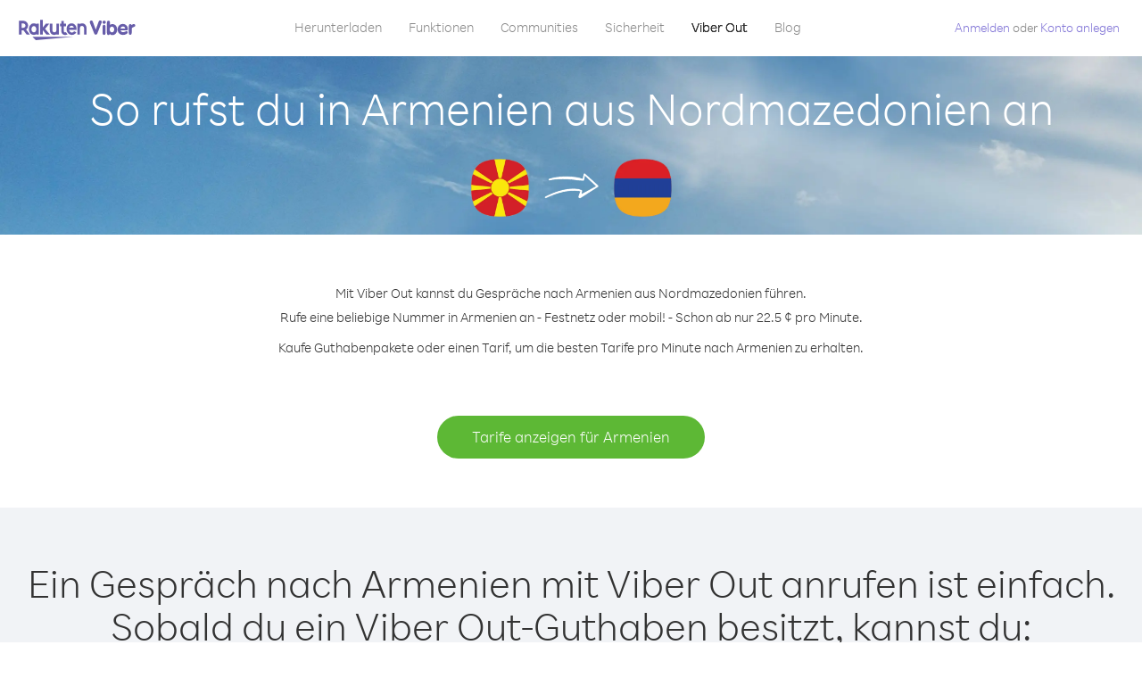

--- FILE ---
content_type: text/html; charset=UTF-8
request_url: https://account.viber.com/de/how-to-call-armenia?from=north-macedonia
body_size: 2261
content:
<!DOCTYPE html>
<html lang="de">
    <head>
        <title>So ruft man in Armenien aus Nordmazedonien an | Viber Out</title>
        <meta name="keywords" content="Anruf-App, niedrige Tarife, günstige Anrufe, Auslandsgespräche" />
        <meta name="description" content="Erfahre, wie du mit Viber in Armenien aus Nordmazedonien anrufst. Rufe Freunde und deine Familie mit Viber auf Festnetz oder mobil an. Registriere dich noch heute auf Viber.com." />
        <meta http-equiv="Content-Type" content="text/html; charset=UTF-8" />
        <meta name="viewport" content="width=device-width, initial-scale=1, minimum-scale=1, maximum-scale=1, user-scalable=no" />
        <meta name="format-detection" content="telephone=no" />
        <meta name="msapplication-tap-highlight" content="no" />
        <link rel="icon" type="image/x-icon" href="/favicon.ico">
        <link rel="apple-touch-icon" href="/img/apple-touch-icon/touch-icon-iphone.png" />
        <link rel="apple-touch-icon" sizes="72x72" href="/img/apple-touch-icon/touch-icon-ipad.png" />
        <link rel="apple-touch-icon" sizes="114x114" href="/img/apple-touch-icon/touch-icon-iphone-retina.png" />
        <link rel="apple-touch-icon" sizes="144x144" href="/img/apple-touch-icon/touch-icon-ipad-retina.png" />
            <meta property="og:title" content="So ruft man in Armenien aus Nordmazedonien an | Viber Out" />
    <meta property="og:description" content="Erfahre, wie du mit Viber in Armenien aus Nordmazedonien anrufst. Rufe Freunde und deine Familie mit Viber auf Festnetz oder mobil an. Registriere dich noch heute auf Viber.com." />
    <meta property="og:url" content="https://account.viber.com/how-to-call-armenia?from=north-macedonia" />
    <meta property="og:image" content="https://account.viber.com/img/splash.jpg" />

    <link rel="alternate" href="https://account.viber.com/how-to-call-armenia?from=north-macedonia" hreflang="x-default" />
<link rel="alternate" href="https://account.viber.com/ar/how-to-call-armenia?from=north-macedonia" hreflang="ar" />
<link rel="alternate" href="https://account.viber.com/en/how-to-call-armenia?from=north-macedonia" hreflang="en" />
<link rel="alternate" href="https://account.viber.com/ja/how-to-call-armenia?from=north-macedonia" hreflang="ja" />
<link rel="alternate" href="https://account.viber.com/es/how-to-call-armenia?from=north-macedonia" hreflang="es" />
<link rel="alternate" href="https://account.viber.com/it/how-to-call-armenia?from=north-macedonia" hreflang="it" />
<link rel="alternate" href="https://account.viber.com/zh/how-to-call-armenia?from=north-macedonia" hreflang="zh" />
<link rel="alternate" href="https://account.viber.com/fr/how-to-call-armenia?from=north-macedonia" hreflang="fr" />
<link rel="alternate" href="https://account.viber.com/de/how-to-call-armenia?from=north-macedonia" hreflang="de" />
<link rel="alternate" href="https://account.viber.com/hu/how-to-call-armenia?from=north-macedonia" hreflang="hu" />
<link rel="alternate" href="https://account.viber.com/pt/how-to-call-armenia?from=north-macedonia" hreflang="pt" />
<link rel="alternate" href="https://account.viber.com/ru/how-to-call-armenia?from=north-macedonia" hreflang="ru" />
<link rel="alternate" href="https://account.viber.com/be/how-to-call-armenia?from=north-macedonia" hreflang="be" />
<link rel="alternate" href="https://account.viber.com/th/how-to-call-armenia?from=north-macedonia" hreflang="th" />
<link rel="alternate" href="https://account.viber.com/vi/how-to-call-armenia?from=north-macedonia" hreflang="vi" />
<link rel="alternate" href="https://account.viber.com/pl/how-to-call-armenia?from=north-macedonia" hreflang="pl" />
<link rel="alternate" href="https://account.viber.com/ro/how-to-call-armenia?from=north-macedonia" hreflang="ro" />
<link rel="alternate" href="https://account.viber.com/uk/how-to-call-armenia?from=north-macedonia" hreflang="uk" />
<link rel="alternate" href="https://account.viber.com/cs/how-to-call-armenia?from=north-macedonia" hreflang="cs" />
<link rel="alternate" href="https://account.viber.com/el/how-to-call-armenia?from=north-macedonia" hreflang="el" />
<link rel="alternate" href="https://account.viber.com/hr/how-to-call-armenia?from=north-macedonia" hreflang="hr" />
<link rel="alternate" href="https://account.viber.com/bg/how-to-call-armenia?from=north-macedonia" hreflang="bg" />
<link rel="alternate" href="https://account.viber.com/no/how-to-call-armenia?from=north-macedonia" hreflang="no" />
<link rel="alternate" href="https://account.viber.com/sv/how-to-call-armenia?from=north-macedonia" hreflang="sv" />
<link rel="alternate" href="https://account.viber.com/my/how-to-call-armenia?from=north-macedonia" hreflang="my" />
<link rel="alternate" href="https://account.viber.com/id/how-to-call-armenia?from=north-macedonia" hreflang="id" />


        <!--[if lte IE 9]>
        <script type="text/javascript">
            window.location.replace('/browser-update/');
        </script>
        <![endif]-->
        <script type="text/javascript">
            if (navigator.userAgent.match('MSIE 10.0;')) {
                window.location.replace('/browser-update/');
            }
        </script>

    
<!-- Google Tag Manager -->
<script>(function(w,d,s,l,i){w[l]=w[l]||[];w[l].push({'gtm.start':
            new Date().getTime(),event:'gtm.js'});var f=d.getElementsByTagName(s)[0],
            j=d.createElement(s),dl=l!='dataLayer'?'&l='+l:'';j.async=true;j.src=
            'https://www.googletagmanager.com/gtm.js?id='+i+dl;f.parentNode.insertBefore(j,f);
    })(window,document,'script','dataLayer','GTM-5HCVGTP');</script>
<!-- End Google Tag Manager -->

    
    <link href="https://fonts.googleapis.com/css?family=Roboto:100,300,400,700&amp;subset=cyrillic,greek,vietnamese" rel="stylesheet">
    </head>
    <body class="">
        <noscript id="noscript">Für ein optimiertes Erlebnis auf Viber.com aktiviere bitte JavaScript.</noscript>

        <div id="page"></div>
        
<script>
    window.SERVER_VARIABLES = {"country_destination":{"code":"AM","prefix":"374","additional_prefixes":[],"vat":0,"excluding_vat":false,"name":"Armenien"},"country_origin":{"code":"MK","prefix":"389","additional_prefixes":[],"vat":0,"excluding_vat":false,"name":"Nordmazedonien"},"destination_rate":"22.5 \u00a2","country_page_url":"\/de\/call-armenia","env":"prod","languages":[{"code":"ar","name":"\u0627\u0644\u0644\u063a\u0629 \u0627\u0644\u0639\u0631\u0628\u064a\u0629","is_active":true,"is_active_client":true},{"code":"en","name":"English","is_active":true,"is_active_client":true},{"code":"ja","name":"\u65e5\u672c\u8a9e","is_active":true,"is_active_client":true},{"code":"es","name":"Espa\u00f1ol","is_active":true,"is_active_client":true},{"code":"it","name":"Italiano","is_active":true,"is_active_client":true},{"code":"zh","name":"\u7b80\u4f53\u4e2d\u6587","is_active":true,"is_active_client":true},{"code":"fr","name":"Fran\u00e7ais","is_active":true,"is_active_client":true},{"code":"de","name":"Deutsch","is_active":true,"is_active_client":true},{"code":"hu","name":"Magyar","is_active":true,"is_active_client":true},{"code":"pt","name":"Portugu\u00eas","is_active":true,"is_active_client":true},{"code":"ru","name":"\u0420\u0443\u0441\u0441\u043a\u0438\u0439","is_active":true,"is_active_client":true},{"code":"be","name":"\u0411\u0435\u043b\u0430\u0440\u0443\u0441\u043a\u0430\u044f","is_active":true,"is_active_client":true},{"code":"th","name":"\u0e20\u0e32\u0e29\u0e32\u0e44\u0e17\u0e22","is_active":true,"is_active_client":true},{"code":"vi","name":"Ti\u1ebfng Vi\u1ec7t","is_active":true,"is_active_client":true},{"code":"pl","name":"Polski","is_active":true,"is_active_client":true},{"code":"ro","name":"Rom\u00e2n\u0103","is_active":true,"is_active_client":true},{"code":"uk","name":"\u0423\u043a\u0440\u0430\u0457\u043d\u0441\u044c\u043a\u0430","is_active":true,"is_active_client":true},{"code":"cs","name":"\u010ce\u0161tina","is_active":true,"is_active_client":true},{"code":"el","name":"\u0395\u03bb\u03bb\u03b7\u03bd\u03b9\u03ba\u03ac","is_active":true,"is_active_client":true},{"code":"hr","name":"Hrvatski","is_active":true,"is_active_client":true},{"code":"bg","name":"\u0411\u044a\u043b\u0433\u0430\u0440\u0441\u043a\u0438","is_active":true,"is_active_client":true},{"code":"no","name":"Norsk","is_active":true,"is_active_client":true},{"code":"sv","name":"Svenska","is_active":true,"is_active_client":true},{"code":"my","name":"\u1019\u103c\u1014\u103a\u1019\u102c","is_active":true,"is_active_client":true},{"code":"id","name":"Bahasa Indonesia","is_active":true,"is_active_client":true}],"language":"de","isClientLanguage":false,"isAuthenticated":false};
</script>

        
                    <link href="/dist/styles.495fce11622b6f2f03e6.css" media="screen" rel="stylesheet" type="text/css" />
        
            <script src="/dist/how-to-call.bundle.64825068fc4310f48587.js"></script>
    </body>
</html>
